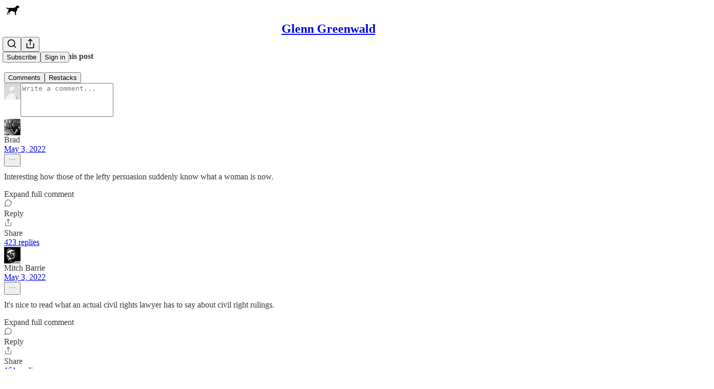

--- FILE ---
content_type: application/javascript; charset=UTF-8
request_url: https://greenwald.substack.com/cdn-cgi/challenge-platform/h/g/scripts/jsd/d39f91d70ce1/main.js?
body_size: 4676
content:
window._cf_chl_opt={uYln4:'g'};~function(G3,o,J,D,C,n,g,e){G3=M,function(A,Y,Gj,G2,d,H){for(Gj={A:421,Y:357,d:398,H:418,Z:351,F:337,B:399,s:338,S:341,k:403,x:413,P:362,K:315},G2=M,d=A();!![];)try{if(H=parseInt(G2(Gj.A))/1+parseInt(G2(Gj.Y))/2*(-parseInt(G2(Gj.d))/3)+-parseInt(G2(Gj.H))/4*(parseInt(G2(Gj.Z))/5)+-parseInt(G2(Gj.F))/6*(-parseInt(G2(Gj.B))/7)+-parseInt(G2(Gj.s))/8*(-parseInt(G2(Gj.S))/9)+parseInt(G2(Gj.k))/10*(parseInt(G2(Gj.x))/11)+parseInt(G2(Gj.P))/12*(-parseInt(G2(Gj.K))/13),Y===H)break;else d.push(d.shift())}catch(Z){d.push(d.shift())}}(G,246546),o=this||self,J=o[G3(324)],D={},D[G3(330)]='o',D[G3(405)]='s',D[G3(310)]='u',D[G3(302)]='z',D[G3(345)]='n',D[G3(340)]='I',D[G3(388)]='b',C=D,o[G3(381)]=function(A,Y,H,Z,Gb,Gy,Ge,G8,B,s,S,x,P,K){if(Gb={A:375,Y:372,d:304,H:375,Z:372,F:422,B:346,s:342,S:422,k:342,x:301,P:303,K:397,L:332,i:306},Gy={A:416,Y:397,d:354},Ge={A:395,Y:326,d:328,H:307},G8=G3,Y===null||void 0===Y)return Z;for(B=z(Y),A[G8(Gb.A)][G8(Gb.Y)]&&(B=B[G8(Gb.d)](A[G8(Gb.H)][G8(Gb.Z)](Y))),B=A[G8(Gb.F)][G8(Gb.B)]&&A[G8(Gb.s)]?A[G8(Gb.S)][G8(Gb.B)](new A[(G8(Gb.k))](B)):function(L,G9,i){for(G9=G8,L[G9(Gy.A)](),i=0;i<L[G9(Gy.Y)];L[i+1]===L[i]?L[G9(Gy.d)](i+1,1):i+=1);return L}(B),s='nAsAaAb'.split('A'),s=s[G8(Gb.x)][G8(Gb.P)](s),S=0;S<B[G8(Gb.K)];x=B[S],P=X(A,Y,x),s(P)?(K=P==='s'&&!A[G8(Gb.L)](Y[x]),G8(Gb.i)===H+x?F(H+x,P):K||F(H+x,Y[x])):F(H+x,P),S++);return Z;function F(L,i,G7){G7=M,Object[G7(Ge.A)][G7(Ge.Y)][G7(Ge.d)](Z,i)||(Z[i]=[]),Z[i][G7(Ge.H)](L)}},n=G3(344)[G3(321)](';'),g=n[G3(301)][G3(303)](n),o[G3(313)]=function(A,Y,GZ,GG,H,Z,F,B){for(GZ={A:374,Y:397,d:397,H:322,Z:307,F:336},GG=G3,H=Object[GG(GZ.A)](Y),Z=0;Z<H[GG(GZ.Y)];Z++)if(F=H[Z],F==='f'&&(F='N'),A[F]){for(B=0;B<Y[H[Z]][GG(GZ.d)];-1===A[F][GG(GZ.H)](Y[H[Z]][B])&&(g(Y[H[Z]][B])||A[F][GG(GZ.Z)]('o.'+Y[H[Z]][B])),B++);}else A[F]=Y[H[Z]][GG(GZ.F)](function(s){return'o.'+s})},e=function(GR,Gm,GI,Gv,GW,GC,Y,d,H){return GR={A:420,Y:369},Gm={A:312,Y:312,d:307,H:312,Z:312,F:312,B:339,s:312,S:402,k:307},GI={A:397},Gv={A:397,Y:402,d:395,H:326,Z:328,F:328,B:391,s:307,S:391,k:307,x:307,P:391,K:307,L:312,i:307,W:395,T:328,v:391,l:307,I:307,m:391,R:307,E:312,h:307,f:339},GW={A:323,Y:402},GC=G3,Y=String[GC(GR.A)],d={'h':function(Z){return null==Z?'':d.g(Z,6,function(F,GN){return GN=M,GN(GW.A)[GN(GW.Y)](F)})},'g':function(Z,F,B,Gt,s,S,x,P,K,L,i,W,T,I,R,E,G0,G1){if(Gt=GC,Z==null)return'';for(S={},x={},P='',K=2,L=3,i=2,W=[],T=0,I=0,R=0;R<Z[Gt(Gv.A)];R+=1)if(E=Z[Gt(Gv.Y)](R),Object[Gt(Gv.d)][Gt(Gv.H)][Gt(Gv.Z)](S,E)||(S[E]=L++,x[E]=!0),G0=P+E,Object[Gt(Gv.d)][Gt(Gv.H)][Gt(Gv.Z)](S,G0))P=G0;else{if(Object[Gt(Gv.d)][Gt(Gv.H)][Gt(Gv.F)](x,P)){if(256>P[Gt(Gv.B)](0)){for(s=0;s<i;T<<=1,I==F-1?(I=0,W[Gt(Gv.s)](B(T)),T=0):I++,s++);for(G1=P[Gt(Gv.S)](0),s=0;8>s;T=1&G1|T<<1.3,I==F-1?(I=0,W[Gt(Gv.k)](B(T)),T=0):I++,G1>>=1,s++);}else{for(G1=1,s=0;s<i;T=T<<1|G1,I==F-1?(I=0,W[Gt(Gv.x)](B(T)),T=0):I++,G1=0,s++);for(G1=P[Gt(Gv.P)](0),s=0;16>s;T=1.3&G1|T<<1,I==F-1?(I=0,W[Gt(Gv.K)](B(T)),T=0):I++,G1>>=1,s++);}K--,K==0&&(K=Math[Gt(Gv.L)](2,i),i++),delete x[P]}else for(G1=S[P],s=0;s<i;T=T<<1|1.81&G1,F-1==I?(I=0,W[Gt(Gv.i)](B(T)),T=0):I++,G1>>=1,s++);P=(K--,0==K&&(K=Math[Gt(Gv.L)](2,i),i++),S[G0]=L++,String(E))}if(''!==P){if(Object[Gt(Gv.W)][Gt(Gv.H)][Gt(Gv.T)](x,P)){if(256>P[Gt(Gv.v)](0)){for(s=0;s<i;T<<=1,I==F-1?(I=0,W[Gt(Gv.l)](B(T)),T=0):I++,s++);for(G1=P[Gt(Gv.B)](0),s=0;8>s;T=1&G1|T<<1.3,I==F-1?(I=0,W[Gt(Gv.I)](B(T)),T=0):I++,G1>>=1,s++);}else{for(G1=1,s=0;s<i;T=G1|T<<1,I==F-1?(I=0,W[Gt(Gv.x)](B(T)),T=0):I++,G1=0,s++);for(G1=P[Gt(Gv.m)](0),s=0;16>s;T=T<<1.01|1&G1,F-1==I?(I=0,W[Gt(Gv.R)](B(T)),T=0):I++,G1>>=1,s++);}K--,0==K&&(K=Math[Gt(Gv.E)](2,i),i++),delete x[P]}else for(G1=S[P],s=0;s<i;T=1.14&G1|T<<1,F-1==I?(I=0,W[Gt(Gv.K)](B(T)),T=0):I++,G1>>=1,s++);K--,0==K&&i++}for(G1=2,s=0;s<i;T=1.58&G1|T<<1,F-1==I?(I=0,W[Gt(Gv.x)](B(T)),T=0):I++,G1>>=1,s++);for(;;)if(T<<=1,I==F-1){W[Gt(Gv.h)](B(T));break}else I++;return W[Gt(Gv.f)]('')},'j':function(Z,Gl,GX){return Gl={A:391},GX=GC,null==Z?'':''==Z?null:d.i(Z[GX(GI.A)],32768,function(F,Gz){return Gz=GX,Z[Gz(Gl.A)](F)})},'i':function(Z,F,B,Gn,s,S,x,P,K,L,i,W,T,I,R,E,G1,G0){for(Gn=GC,s=[],S=4,x=4,P=3,K=[],W=B(0),T=F,I=1,L=0;3>L;s[L]=L,L+=1);for(R=0,E=Math[Gn(Gm.A)](2,2),i=1;i!=E;G0=W&T,T>>=1,T==0&&(T=F,W=B(I++)),R|=(0<G0?1:0)*i,i<<=1);switch(R){case 0:for(R=0,E=Math[Gn(Gm.Y)](2,8),i=1;E!=i;G0=W&T,T>>=1,0==T&&(T=F,W=B(I++)),R|=i*(0<G0?1:0),i<<=1);G1=Y(R);break;case 1:for(R=0,E=Math[Gn(Gm.Y)](2,16),i=1;E!=i;G0=W&T,T>>=1,0==T&&(T=F,W=B(I++)),R|=i*(0<G0?1:0),i<<=1);G1=Y(R);break;case 2:return''}for(L=s[3]=G1,K[Gn(Gm.d)](G1);;){if(I>Z)return'';for(R=0,E=Math[Gn(Gm.H)](2,P),i=1;E!=i;G0=T&W,T>>=1,T==0&&(T=F,W=B(I++)),R|=i*(0<G0?1:0),i<<=1);switch(G1=R){case 0:for(R=0,E=Math[Gn(Gm.Z)](2,8),i=1;i!=E;G0=W&T,T>>=1,0==T&&(T=F,W=B(I++)),R|=(0<G0?1:0)*i,i<<=1);s[x++]=Y(R),G1=x-1,S--;break;case 1:for(R=0,E=Math[Gn(Gm.F)](2,16),i=1;E!=i;G0=W&T,T>>=1,T==0&&(T=F,W=B(I++)),R|=i*(0<G0?1:0),i<<=1);s[x++]=Y(R),G1=x-1,S--;break;case 2:return K[Gn(Gm.B)]('')}if(0==S&&(S=Math[Gn(Gm.s)](2,P),P++),s[G1])G1=s[G1];else if(x===G1)G1=L+L[Gn(Gm.S)](0);else return null;K[Gn(Gm.k)](G1),s[x++]=L+G1[Gn(Gm.S)](0),S--,L=G1,0==S&&(S=Math[Gn(Gm.F)](2,P),P++)}}},H={},H[GC(GR.Y)]=d.h,H}(),y();function X(A,Y,H,GQ,G5,Z){G5=(GQ={A:370,Y:422,d:331,H:325},G3);try{return Y[H][G5(GQ.A)](function(){}),'p'}catch(F){}try{if(Y[H]==null)return void 0===Y[H]?'u':'x'}catch(B){return'i'}return A[G5(GQ.Y)][G5(GQ.d)](Y[H])?'a':Y[H]===A[G5(GQ.Y)]?'C':!0===Y[H]?'T':!1===Y[H]?'F':(Z=typeof Y[H],G5(GQ.H)==Z?N(A,Y[H])?'N':'f':C[Z]||'?')}function b(d,H,M0,GU,Z,F,B){if(M0={A:368,Y:387,d:417,H:318,Z:365,F:415,B:404,s:359,S:318,k:415,x:352,P:385,K:404},GU=G3,Z=GU(M0.A),!d[GU(M0.Y)])return;H===GU(M0.d)?(F={},F[GU(M0.H)]=Z,F[GU(M0.Z)]=d.r,F[GU(M0.F)]=GU(M0.d),o[GU(M0.B)][GU(M0.s)](F,'*')):(B={},B[GU(M0.S)]=Z,B[GU(M0.Z)]=d.r,B[GU(M0.k)]=GU(M0.x),B[GU(M0.P)]=H,o[GU(M0.K)][GU(M0.s)](B,'*'))}function c(GF,GM,d,H,Z,F,B){GM=(GF={A:319,Y:386,d:329,H:400,Z:311,F:393,B:349,s:356,S:384,k:299,x:348,P:320},G3);try{return d=J[GM(GF.A)](GM(GF.Y)),d[GM(GF.d)]=GM(GF.H),d[GM(GF.Z)]='-1',J[GM(GF.F)][GM(GF.B)](d),H=d[GM(GF.s)],Z={},Z=mlwE4(H,H,'',Z),Z=mlwE4(H,H[GM(GF.S)]||H[GM(GF.k)],'n.',Z),Z=mlwE4(H,d[GM(GF.x)],'d.',Z),J[GM(GF.F)][GM(GF.P)](d),F={},F.r=Z,F.e=null,F}catch(s){return B={},B.r={},B.e=s,B}}function U(A,GB,Gr){return GB={A:408},Gr=G3,Math[Gr(GB.A)]()<A}function y(Gq,Gf,Gh,Gg,A,Y,d,H,Z){if(Gq={A:347,Y:387,d:419,H:314,Z:414,F:406,B:353},Gf={A:419,Y:314,d:353},Gh={A:379},Gg=G3,A=o[Gg(Gq.A)],!A)return;if(!V())return;(Y=![],d=A[Gg(Gq.Y)]===!![],H=function(Gc,F){if(Gc=Gg,!Y){if(Y=!![],!V())return;F=c(),Q(F.r,function(B){b(A,B)}),F.e&&a(Gc(Gh.A),F.e)}},J[Gg(Gq.d)]!==Gg(Gq.H))?H():o[Gg(Gq.Z)]?J[Gg(Gq.Z)](Gg(Gq.F),H):(Z=J[Gg(Gq.B)]||function(){},J[Gg(Gq.B)]=function(Gu){Gu=Gg,Z(),J[Gu(Gf.A)]!==Gu(Gf.Y)&&(J[Gu(Gf.d)]=Z,H())})}function Q(A,Y,GK,GP,Gx,Gk,GY,d,H,Z){GK={A:347,Y:333,d:389,H:350,Z:380,F:371,B:382,s:389,S:396,k:392,x:387,P:309,K:327,L:308,i:366,W:300,T:411,v:300,l:387,I:401,m:369,R:378},GP={A:361},Gx={A:316,Y:316,d:417,H:394},Gk={A:309},GY=G3,d=o[GY(GK.A)],console[GY(GK.Y)](o[GY(GK.d)]),H=new o[(GY(GK.H))](),H[GY(GK.Z)](GY(GK.F),GY(GK.B)+o[GY(GK.s)][GY(GK.S)]+GY(GK.k)+d.r),d[GY(GK.x)]&&(H[GY(GK.P)]=5e3,H[GY(GK.K)]=function(Gd){Gd=GY,Y(Gd(Gk.A))}),H[GY(GK.L)]=function(Go){Go=GY,H[Go(Gx.A)]>=200&&H[Go(Gx.Y)]<300?Y(Go(Gx.d)):Y(Go(Gx.H)+H[Go(Gx.A)])},H[GY(GK.i)]=function(GJ){GJ=GY,Y(GJ(GP.A))},Z={'t':j(),'lhr':J[GY(GK.W)]&&J[GY(GK.W)][GY(GK.T)]?J[GY(GK.v)][GY(GK.T)]:'','api':d[GY(GK.l)]?!![]:![],'payload':A},H[GY(GK.I)](e[GY(GK.m)](JSON[GY(GK.R)](Z)))}function N(A,Y,GV,G4){return GV={A:305,Y:305,d:395,H:383,Z:328,F:322,B:367},G4=G3,Y instanceof A[G4(GV.A)]&&0<A[G4(GV.Y)][G4(GV.d)][G4(GV.H)][G4(GV.Z)](Y)[G4(GV.F)](G4(GV.B))}function M(r,O,A){return A=G(),M=function(Y,d,o){return Y=Y-299,o=A[Y],o},M(r,O)}function j(Gs,GO,A){return Gs={A:347,Y:376},GO=G3,A=o[GO(Gs.A)],Math[GO(Gs.Y)](+atob(A.t))}function a(H,Z,Gi,GD,F,B,s,S,k,x,P,K){if(Gi={A:355,Y:352,d:347,H:382,Z:389,F:396,B:335,s:364,S:350,k:380,x:371,P:309,K:327,L:410,i:377,W:412,T:389,v:390,l:407,I:360,m:343,R:389,E:317,h:358,f:334,G0:318,G1:363,GW:401,GT:369},GD=G3,!U(.01))return![];B=(F={},F[GD(Gi.A)]=H,F[GD(Gi.Y)]=Z,F);try{s=o[GD(Gi.d)],S=GD(Gi.H)+o[GD(Gi.Z)][GD(Gi.F)]+GD(Gi.B)+s.r+GD(Gi.s),k=new o[(GD(Gi.S))](),k[GD(Gi.k)](GD(Gi.x),S),k[GD(Gi.P)]=2500,k[GD(Gi.K)]=function(){},x={},x[GD(Gi.L)]=o[GD(Gi.Z)][GD(Gi.i)],x[GD(Gi.W)]=o[GD(Gi.T)][GD(Gi.v)],x[GD(Gi.l)]=o[GD(Gi.T)][GD(Gi.I)],x[GD(Gi.m)]=o[GD(Gi.R)][GD(Gi.E)],P=x,K={},K[GD(Gi.h)]=B,K[GD(Gi.f)]=P,K[GD(Gi.G0)]=GD(Gi.G1),k[GD(Gi.GW)](e[GD(Gi.GT)](K))}catch(L){}}function V(GS,GA,A,Y,d){return GS={A:376,Y:373},GA=G3,A=3600,Y=j(),d=Math[GA(GS.A)](Date[GA(GS.Y)]()/1e3),d-Y>A?![]:!![]}function G(M1){return M1='location,includes,symbol,bind,concat,Function,d.cookie,push,onload,timeout,undefined,tabIndex,pow,kuIdX1,loading,692991qQxYSV,status,HkTQ2,source,createElement,removeChild,split,indexOf,plZgy3OMwYrXftcq$Hd5mviCn6bDu8BWhUo4L9z0TGEKsF17ARxVe+kJQj-S2NPIa,document,function,hasOwnProperty,ontimeout,call,style,object,isArray,isNaN,log,chctx,/b/ov1/0.7771787641387655:1766849137:G60TXdpN8P6wB99Ud8s-_uo8EryDEuMno19hsTltqmY/,map,114JppaYa,8sIClJF,join,bigint,3388212jQLxyQ,Set,chlApiClientVersion,_cf_chl_opt;mhsH6;xkyRk9;FTrD2;leJV9;BCMtt1;sNHpA9;GKPzo4;AdbX0;REiSI4;xriGD7;jwjCc3;agiDh2;MQCkM2;mlwE4;kuIdX1;aLEay4;cThi2,number,from,__CF$cv$params,contentDocument,appendChild,XMLHttpRequest,5QeiMQy,error,onreadystatechange,splice,msg,contentWindow,65776ZlXAmm,errorInfoObject,postMessage,kgZMo4,xhr-error,48lYJxoa,jsd,/invisible/jsd,sid,onerror,[native code],cloudflare-invisible,vaHjXT,catch,POST,getOwnPropertyNames,now,keys,Object,floor,gwUy0,stringify,error on cf_chl_props,open,mlwE4,/cdn-cgi/challenge-platform/h/,toString,clientInformation,detail,iframe,api,boolean,_cf_chl_opt,TbVa1,charCodeAt,/jsd/oneshot/d39f91d70ce1/0.7771787641387655:1766849137:G60TXdpN8P6wB99Ud8s-_uo8EryDEuMno19hsTltqmY/,body,http-code:,prototype,uYln4,length,30wlxWnJ,71869YivnXL,display: none,send,charAt,1530jFJamj,parent,string,DOMContentLoaded,chlApiRumWidgetAgeMs,random,getPrototypeOf,chlApiSitekey,href,chlApiUrl,33869wtOTAU,addEventListener,event,sort,success,1663600gBnKKN,readyState,fromCharCode,161926RnvCzC,Array,navigator'.split(','),G=function(){return M1},G()}function z(A,Ga,G6,Y){for(Ga={A:304,Y:374,d:409},G6=G3,Y=[];null!==A;Y=Y[G6(Ga.A)](Object[G6(Ga.Y)](A)),A=Object[G6(Ga.d)](A));return Y}}()